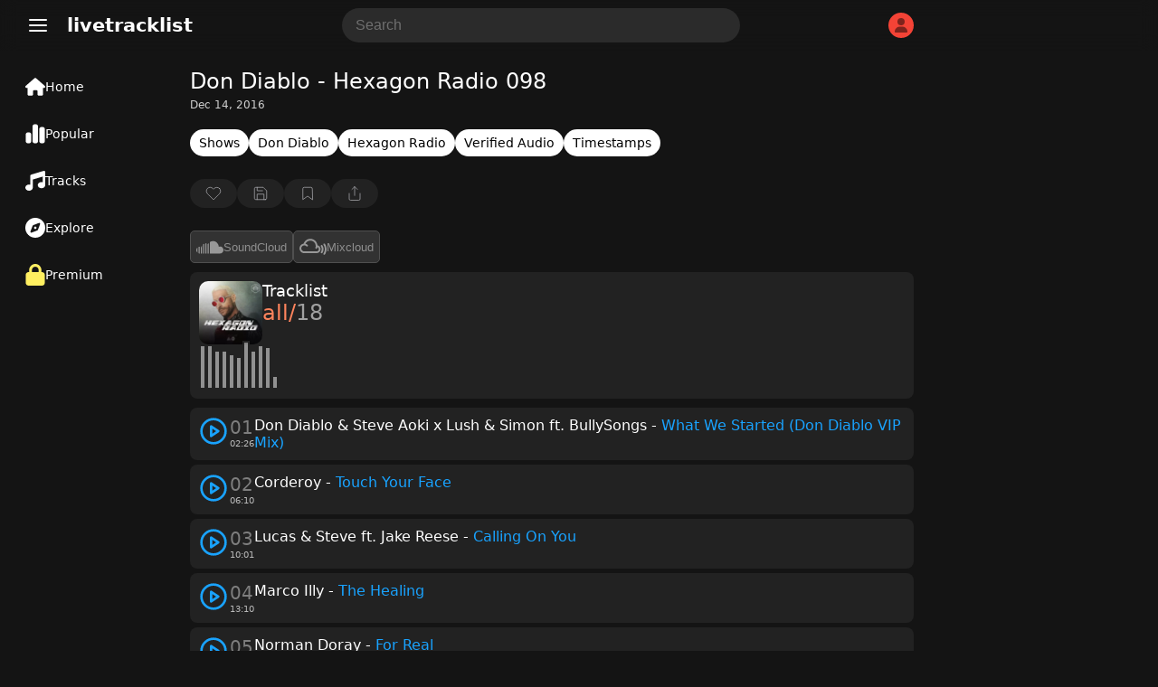

--- FILE ---
content_type: text/html; charset=utf-8
request_url: https://www.google.com/recaptcha/api2/aframe
body_size: 267
content:
<!DOCTYPE HTML><html><head><meta http-equiv="content-type" content="text/html; charset=UTF-8"></head><body><script nonce="1QTSZMSae1HvEg7jP3ijjA">/** Anti-fraud and anti-abuse applications only. See google.com/recaptcha */ try{var clients={'sodar':'https://pagead2.googlesyndication.com/pagead/sodar?'};window.addEventListener("message",function(a){try{if(a.source===window.parent){var b=JSON.parse(a.data);var c=clients[b['id']];if(c){var d=document.createElement('img');d.src=c+b['params']+'&rc='+(localStorage.getItem("rc::a")?sessionStorage.getItem("rc::b"):"");window.document.body.appendChild(d);sessionStorage.setItem("rc::e",parseInt(sessionStorage.getItem("rc::e")||0)+1);localStorage.setItem("rc::h",'1768653808525');}}}catch(b){}});window.parent.postMessage("_grecaptcha_ready", "*");}catch(b){}</script></body></html>